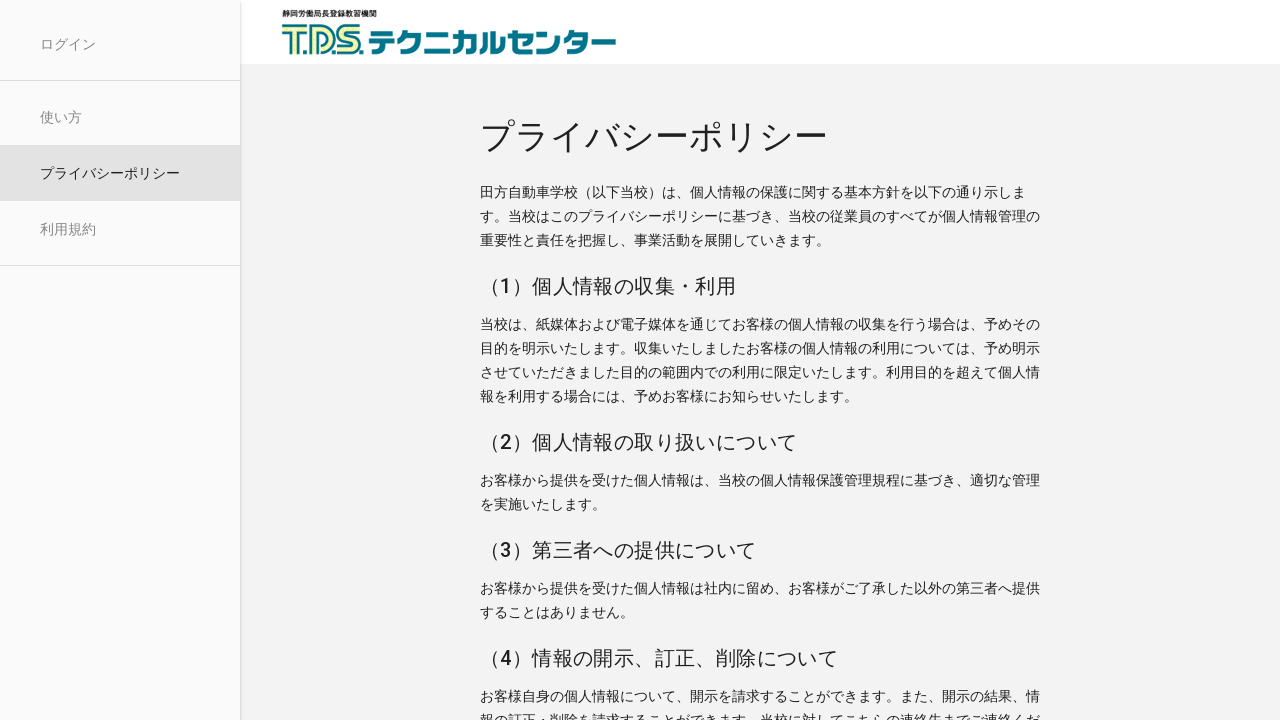

--- FILE ---
content_type: text/html; charset=UTF-8
request_url: https://yoyaku.tagata-ds.com/privacy
body_size: 6859
content:
<!doctype html>
<html lang="ja">
<head>
    <meta charset="utf-8">
    <meta http-equiv="X-UA-Compatible" content="IE=edge">
    <meta name="description" content="静岡県東部（沼津市・三島市・伊豆）でフォークリフト・小型移動式クレーン・玉掛け・床上操作式クレーンの免許取得はT.D.S.テクニカルセンター" />
    <meta name="viewport" content="width=device-width, initial-scale=1.0, minimum-scale=1.0">
    <title>T.D.S.テクニカルセンター</title>
    <link href="https://yoyaku.tagata-ds.com/public/images/favicon.ico" type="image/x-icon" rel="icon"/>
    <link href="https://yoyaku.tagata-ds.com/public/images/favicon.ico" type="image/x-icon" rel="shortcut icon"/>
    <link rel="stylesheet" href="https://fonts.googleapis.com/css?family=Roboto:regular,bold,italic,thin,light,bolditalic,black,medium&amp;lang=en">
    <link rel="stylesheet" href="https://fonts.googleapis.com/icon?family=Material+Icons">
    <!-- <link rel="stylesheet" href="https://unpkg.com/material-components-web@0.37.0/dist/material-components-web.min.css"> -->
<!--    <link rel="stylesheet" href="https://code.getmdl.io/1.3.0/material.indigo-pink.min.css">-->
<!-- <link rel="stylesheet" href="https://code.getmdl.io/1.3.0/material.teal-cyan.min.css" /> -->
    <link rel="stylesheet" href="https://cdn.jsdelivr.net/npm/material-design-lite@1.3.0/dist/material.teal-cyan.min.css" />
    <link rel="stylesheet" href="https://yoyaku.tagata-ds.com/public/main/css/styles.css?tm=1768921903">
    <script type="text/javascript" src="https://yoyaku.tagata-ds.com/public/main/js/jquery-3.3.1.min.js"></script>
    <script type="text/javascript" src="https://yoyaku.tagata-ds.com/public/main/js/jquery.validate.min.js"></script>
    <script type="text/javascript" src="https://yoyaku.tagata-ds.com/public/main/js/jquery.validate.handler.js"></script>
    <script type="text/javascript">
        var BASE_URL = 'https://yoyaku.tagata-ds.com';
    </script>
</head><body>
    <div class="demo-layout mdl-layout mdl-js-layout mdl-layout--fixed-drawer mdl-layout--fixed-header">
        <header class="my-header header-light mdl-layout__header mdl-layout__header--waterfall">
          <div class="mdl-layout__header-row">
            <span class="my-title mdl-layout-title">
              <a href="https://yoyaku.tagata-ds.com/">
                <!-- T.D.S.テクニカルセンター -->
                <img src="https://yoyaku.tagata-ds.com/public/images/tdst-logo.png" class="header-nav">
              </a>
            </span>
            <div class="mdl-layout-spacer"></div>
          </div>
        </header>
        <!-- login -->
        <div class="my-drawer mdl-layout__drawer">
<!--
			<span class="mdl-layout-title">
				<img class="my-logo-image" src="https://yoyaku.tagata-ds.com/public/images/tds-logo.png">
			</span>
-->
           <nav class="mdl-navigation">    
            <a class="mdl-navigation__link " href="https://yoyaku.tagata-ds.com/users/login">ログイン</a>
        <div class="my-drawer-separator"></div>
    <a class="mdl-navigation__link " href="https://yoyaku.tagata-ds.com/howto">使い方</a>
    <a class="mdl-navigation__link mdl-navigation__link--current" href="https://yoyaku.tagata-ds.com/privacy">プライバシーポリシー</a>
    <a class="mdl-navigation__link " href="https://yoyaku.tagata-ds.com/terms">利用規約</a>
    <div class="my-drawer-separator"></div>
    </nav>
        </div>
    
        <div class="mdl-layout__content">
            
<!-- content -->
<div class="mdl-grid">
    <div class="mdl-layout-spacer"></div>
    <div class="warrper">
        <h3>プライバシーポリシー</h3>
        <p>田方自動車学校（以下当校）は、個人情報の保護に関する基本方針を以下の通り示します。当校はこのプライバシーポリシーに基づき、当校の従業員のすべてが個人情報管理の重要性と責任を把握し、事業活動を展開していきます。</p>

        <h5>（1）個人情報の収集・利用</h5>
        <p>当校は、紙媒体および電子媒体を通じてお客様の個人情報の収集を行う場合は、予めその目的を明示いたします。収集いたしましたお客様の個人情報の利用については、予め明示させていただきました目的の範囲内での利用に限定いたします。利用目的を超えて個人情報を利用する場合には、予めお客様にお知らせいたします。</p>

        <h5>（2）個人情報の取り扱いについて</h5>
        <p>お客様から提供を受けた個人情報は、当校の個人情報保護管理規程に基づき、適切な管理を実施いたします。</p>

        <h5>（3）第三者への提供について</h5>
        <p>お客様から提供を受けた個人情報は社内に留め、お客様がご了承した以外の第三者へ提供することはありません。</p>

        <h5>（4）情報の開示、訂正、削除について</h5>
        <p>お客様自身の個人情報について、開示を請求することができます。また、開示の結果、情報の訂正・削除を請求することができます。当校に対してこちらの連絡先までご連絡ください。</p>

        <h5>お問い合せ</h5>
        <p>当社の個人情報の取扱に関するお問い合せは下記までご連絡ください。<br>
            田方自動車学校<br>
            〒419-0123　静岡県田方郡函南町間宮489番地の1<br>
            TEL:0558-77-1800</p>
    </div>
    <div class="mdl-layout-spacer"></div>
</div>
            <div class="mdl-grid">
            <div class="mdl-layout-spacer"></div>
            <div class="mt30px">
                <div class="mdl-card mdl-shadow--2dp">
                    <div class="mdl-card__supporting-text">
    不明な点がある場合は下記までお電話ください<br>
    <a class="mdl-button mdl-button--colored" href="tel:0558771800">TEL：0558-77-1800</a>
</div>                </div>
            </div>
            <div class="mdl-layout-spacer"></div>
        </div>
    </div>
</div>
<!-- <script src="https://unpkg.com/material-components-web@0.37.0/dist/material-components-web.min.js"></script> -->
<!-- <script defer src="https://code.getmdl.io/1.3.0/material.min.js"></script> -->
<script defer src="https://cdn.jsdelivr.net/npm/material-design-lite@1.3.0/dist/material.min.js"></script> 
<!-- <script src="https://cdnjs.cloudflare.com/ajax/libs/jquery/3.3.1/jquery.min.js"></script> -->
<script src="https://yoyaku.tagata-ds.com/public/main/js/script.js"></script>
</body>

</html>

--- FILE ---
content_type: text/css
request_url: https://yoyaku.tagata-ds.com/public/main/css/styles.css?tm=1768921903
body_size: 3799
content:
body {
  margin: 0;
  background-color: #f3f3f3;
}


/* Disable ugly boxes around images in IE10 */

a img {
  border: 0px;
}

::-moz-selection {
  background-color: #6ab344;
  color: #fff;
}

::selection {
  background-color: #6ab344;
  color: #fff;
}

.mdl-layout__content {
  padding-bottom: 3em;
}

.my-header .mdl-menu__container {
  z-index: 50;
  margin: 0 !important;
}

.my-header {
  overflow: visible;
}

.header-light {
  background-color: white;
  color: #767777 !important;
}

.header-green {
  background-color: #00758e;
}

.header-green .material-icons {
  color: #ffffff !important;
}

.my-logo-image {
  width: 100%;
}

.my-header .mdl-layout__drawer-button {
  background: transparent;
  color: #767777;
}

.my-header .mdl-navigation__link {
  color: #757575;
  font-weight: 700;
  font-size: 14px;
}

.mdl-layout__drawer>.mdl-layout__title,
.mdl-layout__drawer>.mdl-layout-title {
  padding-left: 0;
  line-height: 0;
}

.mdl-layout-title {
  width: 100%;
}

.mdl-layout-title img.header-nav {
  max-height: 60px;
  max-width: 100%;
}

.mdl-card {
  min-height: auto;
}

.mdl-radio {
  height: auto;
}

.my-textcard {
  width: 330px;
}

.my-drawer {
  border-right: none;
}

.my-drawer-separator {
  height: 1px;
  background-color: #dcdcdc;
  margin: 8px 0;
}

.mdl-mini-footer {
  padding: 8px 16px;
}

.login-form {
  margin-top: 3em;
}

.pointer {
  cursor: pointer;
}

.warrper {
  max-width: 560px;
  padding: 20px 10px;
}

.width100per {
  width: 100%;
}

.mt10px {
  margin-top: 10px;
}

.mt30px {
  margin-top: 30px;
}

.text-danger {
  color: #d50000;
}

.text-label {
  font-size: 12px;
  margin: 0;
}

.text-danger {
  font-size: 12px;
}

.pull-right {
  float: right;
}

.img-self {
  max-width: 150px;
  width: 100%;
}

.f-size-23 {
  font-size: 23px;
}


/* @modify TrungDao */

.hidden {
  display: none;
}

.alert-success {
  color: #3c763d;
  background-color: #dff0d8;
  border-color: #d6e9c6;
}

.alert {
  padding: 15px;
  margin-bottom: 20px;
  border: 1px solid transparent;
  border-radius: 4px;
}

.image-add-box .mdl-button.mdl-js-button {
  left: 150px;
}

.image-add-box .preview-box {
  max-width: 150px;
}

.image-add-box .preview-box img {
  min-height: 40px;
}

a.width100per {
  padding: 0;
}

.button-border {
  border: solid 4px;
  padding: 1px;
}


/* End */

.mrg-bt-20 {
  margin-bottom: 20px;
}

.custom-alert {
  width: 300px;
  text-align: center;
  margin: auto;
  margin-top: 50px;
}

.mdl-card {
  margin: auto;
}

.reserve-credentials .radio {
  font-size: 12px;
}

.complete_booking h6,
.complete_booking p {
  font-weight: bold !important;
}

.complete_booking_company {
  margin: 10px 0;
}


/*
 * プレースホルダーのデザイン調整
*/

input::placeholder {
  color: rgba(0, 0, 0, .26);
  font-size: 16px;
}


/* IE */

input:-ms-input-placeholder {
  color: rgba(0, 0, 0, .26);
  font-size: 16px;
}


/* Edge */

input::-ms-input-placeholder {
  color: rgba(0, 0, 0, .26);
  font-size: 16px;
}


/* 固定電話の注記 */

.fixed-line-phone {
  font-size: 10px;
  color: red;
}


/* JQuryバリデーションのエラーメッセージ用 */

label.error {
  font-size: 13px;
  color: blue;
}


/* 保有資格情報のデザイン */

.qualification-item {
  color: rgb(0, 150, 136);
  font-size: 12px;
  top: 4px;
}

.qualification-select {
  margin-right: 5px;
}

.qualification-select-font {
  border: 1px solid #eee;
  font-size: 11px;
}

.complete_reserv {
  color: blue;
  font-weight: bold;
}

.not_complete_reserv {
  text-align: center;
  color: red;
}

.confirm_reserv_text {
  text-align: center;
}

.confirm_reserv_alert_text {
  color: red;
}

.image-two-side {
  display: flex;
  flex-direction: row;
}

.image-half-side {
  width: 150px;
}

.file-without-label {
  width: 110px;
  overflow: hidden;
}

--- FILE ---
content_type: application/javascript
request_url: https://yoyaku.tagata-ds.com/public/main/js/jquery.validate.handler.js
body_size: 13504
content:
jQuery(function($) {
  $(".form_profile_edit,.form_user_edit,.form_learner_edit").validate({
    rules: {
      name: {
        required: true,
        maxlength: 50
      },
      phonetic: {
        required: true,
        maxlength: 50
      },
      email: {
        required: true,
        email: true
      },
      password: {
        // required: true,
        rangelength: [8, 32]
      },
      repassword: {
        // required: true,
        equalTo: "#password"
      },
      tel1: {
        required: true,
        number: true,
        rangelength: [10, 11]
      },
      tel2: {
        number: true,
        rangelength: [10, 11]
      },
      birthday: {
        required: true,
        //number: true,
        //rangelength: [8, 8]
      },
      zip_code: {
        required: true,
      },
      address: {
        required: true,
      },
      school_company_name: {
        maxlength: 50,
      },
      school_company_tel: {
        number: true,
        rangelength: [10, 11]
      },
      school_company_fax: {
        number: true,
        rangelength: [10, 11]
      },
      school_company_email: {
        email: true,
      },
      receipt: {
        required: true,
        maxlength: 20
      },
    },
    messages: {
      name: {
        required: "氏名を入力してください。",
        maxlength: "氏名は50文字以内で入力してください。"
      },
      phonetic: {
        required: "ふりがなを入力してください。",
        maxlength: "ふりがなは50文字以内で入力してください。"
      },
      email: {
        required: "メールアドレスを入力してください。",
        email: "メールアドレスを入力してください"
      },
      password: {
        // required: "パスワードを入力してください。",
        rangelength: "パスワードは8文字以上32文字以下で入力してください"
      },
      repassword: {
        // required: "確認のため再度、パスワードを入力してください。",
        equalTo: "上記に入力した内容と異なります。ご確認ください"
      },
      tel1: {
        required: "固定電話を入力してください。",
        number: "数字を入力してください。",
        rangelength: "電話番号を入力してください"
      },
      tel2: {
        number: "数字を入力してください。",
        rangelength: "電話番号を入力してください"
      },
      birthday: {
        required: "生年月日を入力してください。",
        maxlength: "は50文字以内で入力してください。",
        rangelength: "生年月日を入力してください。"
      },
      zip_code: {
        required: "郵便番号を入力してください。",
      },
      address: {
        required: "現住所を入力してください。",
      },
      school_company_name: {
        maxlength: "お名前は50文字以内で入力してください。",
      },
      school_company_tel: {
        number: "数字を入力してください。",
        rangelength: "電話番号を入力してください"
      },
      school_company_fax: {
        number: "数字を入力してください。",
        rangelength: "電話番号を入力してください"
      },
      school_company_email: {
        email: "メールアドレスを入力してください。"
      },
      // receipt: {
      //   required: "領収書の宛名を入力してください。",
      //   maxlength: "領収書の宛名は20文字以内で入力してください。"
      // },
    }
  });

  $(".form_profile_add").validate({
    rules: {
      name: {
        required: true,
        maxlength: 50
      },
      phonetic: {
        required: true,
        maxlength: 50
      },
      email: {
        required: true,
        email: true
      },
      password: {
        required: true,
        rangelength: [8, 32]
      },
      repassword: {
        required: true,
        equalTo: "#password"
      },
      tel1: {
        required: true,
        number: true,
        rangelength: [10, 11]
      },
      tel2: {
        number: true,
        rangelength: [10, 11]
      },
      birthday: {
        required: true,
        //number: true,
        //rangelength: [8, 8]
      },
      zip_code: {
        required: true,
      },
      address: {
        required: true,
      },
      school_company_name: {
        maxlength: 50,
      },
      school_company_tel: {
        number: true,
        rangelength: [10, 11]
      },
      school_company_fax: {
        number: true,
        rangelength: [10, 11]
      },
      school_company_email: {
        email: true,
      },
      receipt: {
        required: true,
        maxlength: 20
      },
    },
    messages: {
      name: {
        required: "氏名を入力してください。",
        maxlength: "氏名は50文字以内で入力してください。"
      },
      phonetic: {
        required: "ふりがなを入力してください。",
        maxlength: "ふりがなは50文字以内で入力してください。"
      },
      email: {
        required: "メールアドレスを入力してください。",
        email: "メールアドレスを入力してください"
      },
      password: {
        required: "パスワードを入力してください。",
        rangelength: "パスワードは8文字以上32文字以下で入力してください"
      },
      repassword: {
        required: "確認のため再度、パスワードを入力してください。",
        equalTo: "上記に入力した内容と異なります。ご確認ください"
      },
      tel1: {
        required: "固定電話を入力してください。",
        number: "数字を入力してください。",
        rangelength: "電話番号を入力してください"
      },
      tel2: {
        number: "数字を入力してください。",
        rangelength: "電話番号を入力してください"
      },
      birthday: {
        required: "生年月日を入力してください。",
        maxlength: "は50文字以内で入力してください。",
        rangelength: "生年月日を入力してください。"
      },
      zip_code: {
        required: "郵便番号を入力してください。",
      },
      address: {
        required: "現住所を入力してください。",
      },
      school_company_name: {
        maxlength: "お名前は50文字以内で入力してください。",
      },
      school_company_tel: {
        number: "数字を入力してください。",
        rangelength: "電話番号を入力してください"
      },
      school_company_fax: {
        number: "数字を入力してください。",
        rangelength: "電話番号を入力してください"
      },
      school_company_email: {
        email: "メールアドレスを入力してください。"
      },
      // receipt: {
      //   required: "領収書の宛名を入力してください。",
      //   maxlength: "領収書の宛名は20文字以内で入力してください。"
      // },
    }
  });

  $(".form_companies_add").validate({
    rules: {
      company_name: {
        required: true,
        maxlength: 50
      },
      company_phonetic: {
        required: true,
        maxlength: 50
      },
      postal_code: {
        required: true,
      },
      address: {
        required: true,
      },
      tel: {
        required: true,
        number: true,
        rangelength: [10, 11]
      },
      fax: {
        number: true,
        rangelength: [10, 11]
      },
      name: {
        required: true,
        maxlength: 50
      },
      phonetic: {
        required: true,
        maxlength: 50
      },
      email: {
        required: true,
        email: true
      },
      password: {
        required: true,
        rangelength: [8, 32]
      },
      repassword: {
        required: true,
        equalTo: "#password"
      },
    },
    messages: {
      company_name: {
        required: "企業名を入力してください。",
        maxlength: "企業名は50文字以内で入力してください。"
      },
      company_phonetic: {
        required: "企業名ふりがなを入力してください。",
        maxlength: "企業名ふりがなは50文字以内で入力してください。"
      },
      postal_code: {
        required: "企業郵便番号を入力してください。",
      },
      address: {
        required: "企業住所を入力してください。",
      },
      tel: {
        required: "企業TELを入力してください。",
        number: "数字を入力してください。",
        rangelength: "企業TELを入力してください"
      },
      fax: {
        number: "数字を入力してください。",
        rangelength: "企業FAXを入力してください"
      },
      name: {
        required: "担当者氏名を入力してください。",
        maxlength: "担当者氏名は50文字以内で入力してください。"
      },
      phonetic: {
        required: "担当者ふりがなを入力してください。",
        maxlength: "担当者ふりがなは50文字以内で入力してください。"
      },
      email: {
        required: "メールアドレスを入力してください。",
        email: "メールアドレスを入力してください"
      },
      password: {
        required: "パスワードを入力してください。",
        rangelength: "パスワードは8文字以上32文字以下で入力してください"
      },
      repassword: {
        required: "確認のため再度、パスワードを入力してください。",
        equalTo: "上記に入力した内容と異なります。ご確認ください"
      },
    }
  });

  $(".form_companies_account_edit").validate({
    rules: {
      name: {
        required: true,
        maxlength: 50
      },
      phonetic: {
        required: true,
        maxlength: 50
      },
      email: {
        required: true,
        email: true
      },
      password: {
        // required: true,
        rangelength: [8, 32]
      },
      repassword: {
        // required: true,
        equalTo: "#password"
      },
    },
    messages: {
      name: {
        required: "担当者氏名を入力してください。",
        maxlength: "担当者氏名は50文字以内で入力してください。"
      },
      phonetic: {
        required: "担当者ふりがなを入力してください。",
        maxlength: "担当者ふりがなは50文字以内で入力してください。"
      },
      email: {
        required: "メールアドレスを入力してください。",
        email: "メールアドレスを入力してください"
      },
      password: {
        // required: "パスワードを入力してください。",
        rangelength: "パスワードは8文字以上32文字以下で入力してください"
      },
      repassword: {
        // required: "確認のため再度、パスワードを入力してください。",
        equalTo: "上記に入力した内容と異なります。ご確認ください"
      },
    }
  });

  $(".form_companies_edit").validate({
    rules: {
      company_name: {
        required: true,
        maxlength: 50
      },
      company_phonetic: {
        required: true,
        maxlength: 50
      },
      postal_code: {
        required: true,
      },
      address: {
        required: true,
      },
      tel: {
        required: true,
        number: true,
        rangelength: [10, 11]
      },
      fax: {
        number: true,
        rangelength: [10, 11]
      },
    },
    messages: {
      company_name: {
        required: "企業名を入力してください。",
        maxlength: "企業名は50文字以内で入力してください。"
      },
      company_phonetic: {
        required: "企業名ふりがなを入力してください。",
        maxlength: "企業名ふりがなは50文字以内で入力してください。"
      },
      postal_code: {
        required: "企業郵便番号を入力してください。",
      },
      address: {
        required: "企業住所を入力してください。",
      },
      tel: {
        required: "企業TELを入力してください。",
        number: "数字を入力してください。",
        rangelength: "企業TELを入力してください"
      },
      fax: {
        number: "数字を入力してください。",
        rangelength: "企業FAXを入力してください"
      },
    }
  });
  //住所のバリデーションエラーが、郵便番号から住所検索機能により値が入っても表示されるので対策
  $("#postal-code").keyup(function() {
    $("#address").valid();
  });
  $("#postal_code").keyup(function() {
    $("#address").valid();
  });
});

--- FILE ---
content_type: application/javascript
request_url: https://yoyaku.tagata-ds.com/public/main/js/script.js
body_size: 9227
content:
var countRep;

$(function(){
    //保有資格数用のカウント
    countRep = $('.with-line.qualification').length;
    
    if(countRep == 8){
      $('#add-qualification-button').prop("disabled",true);
    }

    setTimeout(function() {
        $(".custom-alert").fadeOut();
    }, 2000);

    function formSetDay(){
      var lastday = formSetLastDay($('.birthday-year').val(), $('.birthday-month').val());
      var option = '';
      var dateLabel = '';
      for (var i = 1; i <= lastday; i++) {
        if( i >= 10 ){
          dateLabel = i;
        }else{
          dateLabel = '0' + i;
        }
        if (i === $('.birthday-day').val()){
          option += '<option value="' + i + '" selected="selected">' + dateLabel + '日</option>\n';
        }else{
          option += '<option value="' + i + '">' + dateLabel + '日</option>\n';
        }
      }
      $('.birthday-day').html(option);
    }

    function formSetLastDay(year, month){
      var lastday = new Array('', 31, 28, 31, 30, 31, 30, 31, 31, 30, 31, 30, 31);
      if ((year % 4 === 0 && year % 100 !== 0) || year % 400 === 0){
        lastday[2] = 29;
      }
      return lastday[month];
    }

    $('.birthday-year, .birthday-month').change(function(){
      formSetDay();
    });
})

function dateValidation( element, year, month, day ) {
  var y = document.getElementsByName( year )[0].value;
  var m = document.getElementsByName( month )[0].value;
  var d = document.getElementsByName( day )[0].value;
  if ( y && m && d ) {
    var ds = new Date( y, m-1, d );
    if ( ds.getFullYear() != y || ds.getMonth() != m-1 || ds.getDate() != d ) {
      alert("不正な日付が入力されました。\n正しい日付を入力してください。");
      return element.value = '';
    }
  }
}

function onAddQualifiBtn(courses) {

    const key = countRep;
    countRep++;

    delInput = $('<div class="col-sm-9">')
        .append($('<button class="mdl-button mdl-js-button mdl-button--raised" style="background-color:#FF0000;color:#FFFFFF;margin:2px;" type="button" onclick="onDelQualifiBtn(' + key + ');return false;">削除</button>'));
    delInputGroup = $('<div class="row form-group">')
        .append('<label class="col-sm-3 form-control-static">');
    delInputGroup.append(delInput);

    selectCourse = $('<select name="qualifications[' + key + '][course_id]" class="form-control qualification-select-font" style="max-width:297px">');
    courses.forEach((course, i) => {
        selectCourse.append($('<option value="' + course.id + '">' + course.name + '</option>'));
    });
    courseInput = $('<div class="col-sm-9">')
        .append(selectCourse)
        .after($('<span class="text-danger">'));
    courseInputGroup = $('<div class="row form-group">')
        .append('<label class="col-sm-3 form-control-static qualification-item">資格</label>');
    courseInputGroup.append(courseInput);

    // placeInput = $('<div class="col-sm-9">')
    //     .append($('<input type="text" name="qualifications[' + key + '][place]" class="mdl-textfield__input">'))
    //     .after($('<span class="text-danger">'));
    // placeInputGroup = $('<div class="row form-group">')
    //     .append('<label class="col-sm-3 form-control-static qualification-item">取得場所</label>');
    // placeInputGroup.append(placeInput);

    // selectDateYear = $('<select name="qualifications[' + key + '][date_year]" class="form-control qualification-select">');
    // (Array(101).fill().map((_, idx) => (new Date()).getUTCFullYear() - 100 + idx).reverse()).forEach(y => {
    //     selectDateYear.append($('<option value="' + y + '">' + y + '年</option>'));
    // });
    // selectDateMonth = $('<select name="qualifications[' + key + '][date_month]" class="form-control qualification-select">');
    // (Array.from(new Array(12), (x, i) => i + 1)).forEach(m => {
    //     selectDateMonth.append($('<option value="' + m + '">' + m.toString().padStart(2, "0") + '月</option>'));
    // });
    // selectDateDay = $('<select name="qualifications[' + key + '][date_day]" class="form-control qualification-select">');
    // (Array.from(new Array(31), (x, i) => i + 1)).forEach(d => {
    //     selectDateDay.append($('<option value="' + d + '">' + d.toString().padStart(2, "0") + '日</option>'));
    // });
    // dateDetailInput = $('<div class="form-inline">');
    // dateDetailInput.append(selectDateYear);
    // dateDetailInput.append(selectDateMonth);
    // dateDetailInput.append(selectDateDay);
    // dateInput = $('<div class="col-sm-9">')
    //     .append(dateDetailInput)
    //     .after($('<span class="text-danger">'));
    // dateInputGroup = $('<div class="row form-group">')
    //     .append('<label class="col-sm-3 form-control-static qualification-item">取得日</label>');
    // dateInputGroup.append(dateInput);

    // remarkInput = $('<div class="col-sm-9">')
    //     .append($('<textarea class="mdl-textfield__input" name="qualifications[' + key + '][admin_remark]" rows="3">'))
    //     .after($('<span class="text-danger">'));
    // remarkInputGroup = $('<div class="row form-group">')
    //     .append('<label class="col-sm-3 form-control-static qualification-item">備考</label>');
    // remarkInputGroup.append(remarkInput);

		// frontImage = $('<input name="qualifications[' + key + '][front_image]" class="input-image file-without-label" type="file" accept="image/*">')
		// frontLabel = $('<label class="col-sm-3 form-control-static qualification-item">裏面</label>')
		// frontInput = $('<div>')
		// 	.append(frontImage)
		// 	.append($('<div class="preview-box">'))
    //   .append($('<input type="hidden" name="qualifications[' + key + '][front_image_src]" class="image_index">'))
    //   .append($('<input type="hidden" name="qualifications[' + key + '][front_image]" class="image_index">'))
		// 	.append($('<button type="button" class="mdl-button mdl-button--raised remove-image hidden" style="position: unset; bottom:0px;">削除</button>'));
		// frontImageGroup = $('<div class="image-half-side">')
		// 	.append(frontLabel)
		// 	.append(frontInput);

		// rearImage = $('<input name="qualifications[' + key + '][rear_image]" class="input-image file-without-label" type="file" accept="image/*">')
		// rearLabel = $('<label class="col-sm-3 form-control-static qualification-item">裏面</label>')
		// rearInput = $('<div>')
		// 	.append(rearImage)
		// 	.append($('<div class="preview-box">'))
    //   .append($('<input type="hidden" name="qualifications[' + key + '][rear_image_src]" class="image_index">'))
    //   .append($('<input type="hidden" name="qualifications[' + key + '][rear_image]" class="image_index">'))
		// 	.append($('<button type="button" class="mdl-button mdl-button--raised remove-image hidden" style="position: unset; bottom:0px;">削除</button>'));
		// rearImageGroup = $('<div class="image-half-side">')
		// 	.append(rearLabel)
		// 	.append(rearInput);

		// imageGroup = $('<div class="image-two-side">')
		// imageGroup.append(frontImageGroup);
		// imageGroup.append(rearImageGroup);

    repInput = $('<div class="with-line qualification">');
    repInput.append('<hr />');
    repInput.append(delInputGroup);
    repInput.append(courseInputGroup);
    // repInput.append(placeInputGroup);
    // repInput.append(dateInputGroup);
    repInput.append($('<label class="col-sm-3 form-control-static qualification-item">資格資格写真</label>'))
    // repInput.append(imageGroup);
    // repInput.append(remarkInputGroup);

    $('.add-qualification').before(repInput);

    abled_flg = $('.qualification').length;
    if(abled_flg >= 8){
      $('#add-qualification-button').prop("disabled",true);
    }

    return false;
}

function onDelQualifiBtn(index) {
    $('#confirm-delete-qualification').val(index);
    if (confirm("資格情報を削除してよろしいですか？")) {
      //削除用の処理
      addDeleteQualifi(index);
      //保有資格欄の個数を取得　7以下の場合は、再び追加ボタンの利用を可能とする
      abled_flg = $('.qualification').length;
      if(abled_flg <= 7){
        $('#add-qualification-button').removeAttr("disabled");
      }
      console.log(abled_flg);
    }
    return false;
}

function addDeleteQualifi(index) {
    //key = $('#confirm-delete-qualification').val();
    key = index;
    id = $('[name="qualifications[' + key + '][id]"]').val();
    if (id) {
        deletedRep = $('<input type="hidden" name="deleted_qualification_ids[]" value ="' + id + '">');
        $('#confirm-delete-qualification').after(deletedRep);
        $('#confirm-delete-qualification').val(null);
        //$('#delete-user-qualification').modal('hide');
        $('[name="qualifications[' + key + '][id]"]').parent().remove();
    } else {
        $('#confirm-delete-qualification').val(null);
        //$('#delete-user-qualification').modal('hide');
        $('[name="qualifications[' + key + '][course_id]"]').parent().parent().parent().remove();
    }
}
